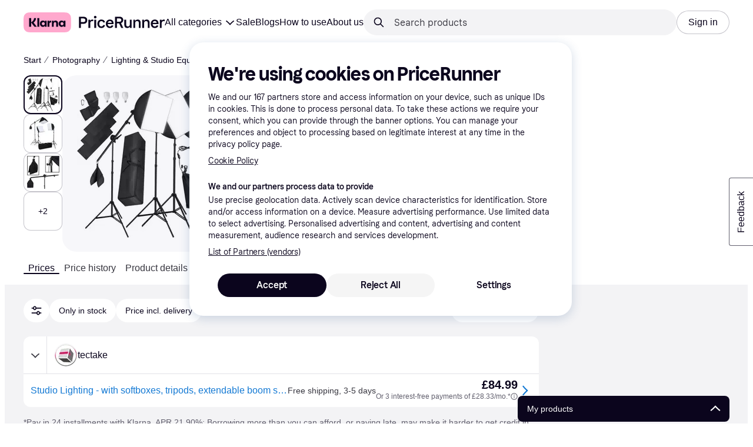

--- FILE ---
content_type: application/javascript
request_url: https://owp.klarna.com/static/62513-c62709ae.js
body_size: 5488
content:
"use strict";(self.__LOADABLE_LOADED_CHUNKS__=self.__LOADABLE_LOADED_CHUNKS__||[]).push([["62513"],{69670(r,t,e){e.d(t,{$:()=>O});var n=e(21728),o=e(96540),i=e(34227),a=e(68241),l=e(81950),c=e(42046),u=e(28729),f=e(38409),s=e(74848);function p(r){return(p="function"==typeof Symbol&&"symbol"==typeof Symbol.iterator?function(r){return typeof r}:function(r){return r&&"function"==typeof Symbol&&r.constructor===Symbol&&r!==Symbol.prototype?"symbol":typeof r})(r)}var b=["variant","size","disabled","onClick","onPointerDown","onPointerUp","active","leftArea","rightArea","children","transform","transition","webOnlyProps","nativeOnlyProps","isLoading"];function y(r){return function(r){if(Array.isArray(r))return d(r)}(r)||function(r){if("undefined"!=typeof Symbol&&null!=r[Symbol.iterator]||null!=r["@@iterator"])return Array.from(r)}(r)||function(r,t){if(r){if("string"==typeof r)return d(r,void 0);var e=({}).toString.call(r).slice(8,-1);return"Object"===e&&r.constructor&&(e=r.constructor.name),"Map"===e||"Set"===e?Array.from(r):"Arguments"===e||/^(?:Ui|I)nt(?:8|16|32)(?:Clamped)?Array$/.test(e)?d(r,void 0):void 0}}(r)||function(){throw TypeError("Invalid attempt to spread non-iterable instance.\nIn order to be iterable, non-array objects must have a [Symbol.iterator]() method.")}()}function d(r,t){(null==t||t>r.length)&&(t=r.length);for(var e=0,n=Array(t);e<t;e++)n[e]=r[e];return n}function m(r,t){var e=Object.keys(r);if(Object.getOwnPropertySymbols){var n=Object.getOwnPropertySymbols(r);t&&(n=n.filter(function(t){return Object.getOwnPropertyDescriptor(r,t).enumerable})),e.push.apply(e,n)}return e}function v(r){for(var t=1;t<arguments.length;t++){var e=null!=arguments[t]?arguments[t]:{};t%2?m(Object(e),!0).forEach(function(t){var n,o,i;n=r,o=t,i=e[t],(o=function(r){var t=function(r,t){if("object"!=p(r)||!r)return r;var e=r[Symbol.toPrimitive];if(void 0!==e){var n=e.call(r,t||"default");if("object"!=p(n))return n;throw TypeError("@@toPrimitive must return a primitive value.")}return("string"===t?String:Number)(r)}(r,"string");return"symbol"==p(t)?t:t+""}(o))in n?Object.defineProperty(n,o,{value:i,enumerable:!0,configurable:!0,writable:!0}):n[o]=i}):Object.getOwnPropertyDescriptors?Object.defineProperties(r,Object.getOwnPropertyDescriptors(e)):m(Object(e)).forEach(function(t){Object.defineProperty(r,t,Object.getOwnPropertyDescriptor(e,t))})}return r}var g=o.forwardRef(function(r,t){var e,o,p,d,m,g,O,j,h,P,S,w,x,k,E,D,C,z,T,A,H,I,_,N,V,B,L,U,W,R,$,F,K,Z,M,Y,q,G,J,Q,X,rr,rt,re,rn,ro=(0,n.c)(49);ro[0]!==r?(V=r.variant,B=r.size,D=r.disabled,A=r.onClick,H=r.onPointerDown,I=r.onPointerUp,k=r.active,z=r.leftArea,N=r.rightArea,E=r.children,L=r.transform,U=r.transition,W=r.webOnlyProps,T=r.nativeOnlyProps,C=r.isLoading,_=function(r,t){if(null==r)return{};var e,n,o=function(r,t){if(null==r)return{};var e={};for(var n in r)if(({}).hasOwnProperty.call(r,n)){if(-1!==t.indexOf(n))continue;e[n]=r[n]}return e}(r,t);if(Object.getOwnPropertySymbols){var i=Object.getOwnPropertySymbols(r);for(n=0;n<i.length;n++)e=i[n],-1===t.indexOf(e)&&({}).propertyIsEnumerable.call(r,e)&&(o[e]=r[e])}return o}(r,b),ro[0]=r,ro[1]=k,ro[2]=E,ro[3]=D,ro[4]=C,ro[5]=z,ro[6]=T,ro[7]=A,ro[8]=H,ro[9]=I,ro[10]=_,ro[11]=N,ro[12]=V,ro[13]=B,ro[14]=L,ro[15]=U,ro[16]=W):(k=ro[1],E=ro[2],D=ro[3],C=ro[4],z=ro[5],T=ro[6],A=ro[7],H=ro[8],I=ro[9],_=ro[10],N=ro[11],V=ro[12],B=ro[13],L=ro[14],U=ro[15],W=ro[16]);var ri=void 0===V?"primary":V,ra=void 0===B?"m":B,rl=(0,c._)(L),rc=(0,c._)(U),ru=(0,l.kW)(),rf=(null==(e=ru[ri])?void 0:e.hoverColor)||(null==(o=ru[ri])?void 0:o.pressColor),rs=D||C,rp=null!=(p=_.backgroundColor)?p:null==(d=ru[ri])?void 0:d.backgroundColor;ro[17]!==rp?(R={backgroundColor:rp},ro[17]=rp,ro[18]=R):R=ro[18];var rb=(0,u.b)(R);return ro[19]!==k||ro[20]!==ru||ro[21]!==rf||ro[22]!==ri?($=k?null==(F=ru[ri])?void 0:F.activeColor:rf?v(v(v({},(null==(K=ru[ri])?void 0:K.backgroundColor)&&{default:ru[ri].backgroundColor}),(null==(Z=ru[ri])?void 0:Z.hoverColor)&&{"@hover":ru[ri].hoverColor}),(null==(M=ru[ri])?void 0:M.pressColor)&&{"@active":ru[ri].pressColor}):null==(Y=ru[ri])?void 0:Y.backgroundColor,ro[19]=k,ro[20]=ru,ro[21]=rf,ro[22]=ri,ro[23]=$):$=ro[23],ro[24]===Symbol.for("react.memo_cache_sentinel")?(q={property:"transform",duration:"fast"},ro[24]=q):q=ro[24],ro[25]!==rs||ro[26]!==A?(G=A&&!rs?[{scale:.97}]:[],ro[25]=rs,ro[26]=A,ro[27]=G):G=ro[27],ro[28]!==k?(J="boolean"==typeof k&&{"aria-pressed":k},ro[28]=k,ro[29]=J):J=ro[29],ro[30]!==J||ro[31]!==W?(Q=v(v({},J),W),ro[30]=J,ro[31]=W,ro[32]=Q):Q=ro[32],ro[33]!==k?(X="boolean"==typeof k&&{accessibilityState:{selected:k}},ro[33]=k,ro[34]=X):X=ro[34],ro[35]!==T||ro[36]!==X?(rr=v(v({},X),T),ro[35]=T,ro[36]=X,ro[37]=rr):rr=ro[37],ro[38]!==C||ro[39]!==z?(rt=z&&(0,s.jsx)(i.H,{alignVertical:"center",marginVertical:"-space/8",opacity:C?0:void 0,children:z}),ro[38]=C,ro[39]=z,ro[40]=rt):rt=ro[40],ro[41]!==E||ro[42]!==C||ro[43]!==rb||ro[44]!==ra?(re=C?(0,s.jsxs)(s.Fragment,{children:[(0,s.jsx)(i.H,{position:"absolute",children:(0,s.jsx)(f.a,{size:"s"===ra?16:20,color:rb})}),(0,s.jsx)(i.H,{opacity:0,children:E})]}):E,ro[41]=E,ro[42]=C,ro[43]=rb,ro[44]=ra,ro[45]=re):re=ro[45],ro[46]!==C||ro[47]!==N?(rn=N&&(0,s.jsx)(i.H,{alignVertical:"center",marginVertical:"-space/8",opacity:C?0:void 0,children:N}),ro[46]=C,ro[47]=N,ro[48]=rn):rn=ro[48],(0,s.jsxs)(a.o,v(v({ref:t,backgroundColor:$,borderRadius:null!=(m=null==(g=ru[ri])?void 0:g.borderRadius)?m:ru.borderRadius,paddingHorizontal:"s"===ra?"space/12":"l"===ra?20:"space/16",paddingVertical:"s"===ra?"space/8":"l"===ra?15:11,alignHorizontal:"center",alignVertical:"center",textToken:"s"===ra?"label/s":"label/m",onClick:A,disabled:rs,disableAutomaticDisableStateStyles:C,onPointerDown:H,borderColor:rs?"transparent":null!=(O=null==(j=ru[ri])?void 0:j.borderColor)?O:"transparent",borderWidth:1,onPointerUp:I,direction:"horizontal",gap:"space/8",fontWeight:"medium",transition:v(v({},rc),{},{default:[q].concat(y(null!=(h=rc.default)?h:[]))}),transform:v(v({},rl),{},{"@active":[].concat(y(G),y(null!=(P=rl.default)?P:[]),y(null!=(S=rl["@active"])?S:[]))}),webOnlyProps:Q,nativeOnlyProps:rr,color:null!=(w=null==(x=ru[ri])?void 0:x.color)?w:_.color},_),{},{children:[rt,re,rn]}))});g.displayName="Button";var O=g},23516(r,t,e){e.d(t,{m:()=>m});var n=e(21728),o=e(34227),i={s:656,m:984,l:1584},a=function(){var r=arguments.length>0&&void 0!==arguments[0]?arguments[0]:"m";return{paddingHorizontal:{default:"space/16","@breakpoint[desktop]":"space/40"},maxWidth:i[r],width:"100%",shrink:!0,marginHorizontal:"auto",gap:"space/32"}},l=e(96540),c=e(74848),u=["children"],f=(0,l.createContext)({}),s=function(r){var t,e,o,i=(0,n.c)(6);return i[0]!==r?(t=r.children,e=function(r,t){if(null==r)return{};var e,n,o=function(r,t){if(null==r)return{};var e={};for(var n in r)if(({}).hasOwnProperty.call(r,n)){if(-1!==t.indexOf(n))continue;e[n]=r[n]}return e}(r,t);if(Object.getOwnPropertySymbols){var i=Object.getOwnPropertySymbols(r);for(n=0;n<i.length;n++)e=i[n],-1===t.indexOf(e)&&({}).propertyIsEnumerable.call(r,e)&&(o[e]=r[e])}return o}(r,u),i[0]=r,i[1]=t,i[2]=e):(t=i[1],e=i[2]),i[3]!==t||i[4]!==e?(o=(0,c.jsx)(f.Provider,{value:e,children:t}),i[3]=t,i[4]=e,i[5]=o):o=i[5],o};function p(r){return(p="function"==typeof Symbol&&"symbol"==typeof Symbol.iterator?function(r){return typeof r}:function(r){return r&&"function"==typeof Symbol&&r.constructor===Symbol&&r!==Symbol.prototype?"symbol":typeof r})(r)}var b=["containerSize","paddingHorizontal"];function y(r,t){var e=Object.keys(r);if(Object.getOwnPropertySymbols){var n=Object.getOwnPropertySymbols(r);t&&(n=n.filter(function(t){return Object.getOwnPropertyDescriptor(r,t).enumerable})),e.push.apply(e,n)}return e}function d(r){for(var t=1;t<arguments.length;t++){var e=null!=arguments[t]?arguments[t]:{};t%2?y(Object(e),!0).forEach(function(t){var n,o,i;n=r,o=t,i=e[t],(o=function(r){var t=function(r,t){if("object"!=p(r)||!r)return r;var e=r[Symbol.toPrimitive];if(void 0!==e){var n=e.call(r,t||"default");if("object"!=p(n))return n;throw TypeError("@@toPrimitive must return a primitive value.")}return("string"===t?String:Number)(r)}(r,"string");return"symbol"==p(t)?t:t+""}(o))in n?Object.defineProperty(n,o,{value:i,enumerable:!0,configurable:!0,writable:!0}):n[o]=i}):Object.getOwnPropertyDescriptors?Object.defineProperties(r,Object.getOwnPropertyDescriptors(e)):y(Object(e)).forEach(function(t){Object.defineProperty(r,t,Object.getOwnPropertyDescriptor(e,t))})}return r}var m=function(r){var t,e,i,l,u,f,p=(0,n.c)(13);p[0]!==r?(t=r.containerSize,e=r.paddingHorizontal,i=function(r,t){if(null==r)return{};var e,n,o=function(r,t){if(null==r)return{};var e={};for(var n in r)if(({}).hasOwnProperty.call(r,n)){if(-1!==t.indexOf(n))continue;e[n]=r[n]}return e}(r,t);if(Object.getOwnPropertySymbols){var i=Object.getOwnPropertySymbols(r);for(n=0;n<i.length;n++)e=i[n],-1===t.indexOf(e)&&({}).propertyIsEnumerable.call(r,e)&&(o[e]=r[e])}return o}(r,b),p[0]=r,p[1]=t,p[2]=e,p[3]=i):(t=p[1],e=p[2],i=p[3]),p[4]!==t?(l=a(t),p[4]=t,p[5]=l):l=p[5];var y=l,m=null!=e?e:y.paddingHorizontal,v=null!=e?e:y.paddingHorizontal;return p[6]!==y||p[7]!==i||p[8]!==v?(u=(0,c.jsx)(o.H,d(d({},y),{},{paddingHorizontal:v},i)),p[6]=y,p[7]=i,p[8]=v,p[9]=u):u=p[9],p[10]!==m||p[11]!==u?(f=(0,c.jsx)(s,{paddingHorizontal:m,children:u}),p[10]=m,p[11]=u,p[12]=f):f=p[12],f}},19017(r,t,e){e.d(t,{D:()=>S});var n=e(21728),o=e(81488),i=e(80278),a=e(74076),l=e(34883),c=e(81950),u=e(34538);function f(r){return(f="function"==typeof Symbol&&"symbol"==typeof Symbol.iterator?function(r){return typeof r}:function(r){return r&&"function"==typeof Symbol&&r.constructor===Symbol&&r!==Symbol.prototype?"symbol":typeof r})(r)}function s(r,t){var e=Object.keys(r);if(Object.getOwnPropertySymbols){var n=Object.getOwnPropertySymbols(r);t&&(n=n.filter(function(t){return Object.getOwnPropertyDescriptor(r,t).enumerable})),e.push.apply(e,n)}return e}function p(r,t,e){var n;return(n=function(r,t){if("object"!=f(r)||!r)return r;var e=r[Symbol.toPrimitive];if(void 0!==e){var n=e.call(r,t||"default");if("object"!=f(n))return n;throw TypeError("@@toPrimitive must return a primitive value.")}return("string"===t?String:Number)(r)}(t,"string"),(t="symbol"==f(n)?n:n+"")in r)?Object.defineProperty(r,t,{value:e,enumerable:!0,configurable:!0,writable:!0}):r[t]=e,r}function b(r,t){(null==t||t>r.length)&&(t=r.length);for(var e=0,n=Array(t);e<t;e++)n[e]=r[e];return n}var y=function(r){switch(r){case"display/xl":case"display/l":return"space/16";case"display/m":return"space/12";case"body/m":return;default:return"space/8"}},d=function(r){switch(r){case"h1":return"display/l";case"h2":return"heading/l";case"h3":return"heading/m";case"h4":return"heading/s";default:return"body/m"}},m=function(r){var t,e,n=r.textToken,o=r.isInContainer?a.SS:a.YY;if("body/m"===n)return{textToken:"body/m",fontWeight:"medium"};"string"==typeof n&&(n.includes("heading")||n.includes("display"))||(n=d());var i=function(r){if(Array.isArray(r))return r}(t=n.split("/"))||function(r,t){var e=null==r?null:"undefined"!=typeof Symbol&&r[Symbol.iterator]||r["@@iterator"];if(null!=e){var n,o,i,a,l=[],c=!0,u=!1;try{i=(e=e.call(r)).next,!1;for(;!(c=(n=i.call(e)).done)&&(l.push(n.value),2!==l.length);c=!0);}catch(r){u=!0,o=r}finally{try{if(!c&&null!=e.return&&(a=e.return(),Object(a)!==a))return}finally{if(u)throw o}}return l}}(t,2)||function(r,t){if(r){if("string"==typeof r)return b(r,2);var e=({}).toString.call(r).slice(8,-1);return"Object"===e&&r.constructor&&(e=r.constructor.name),"Map"===e||"Set"===e?Array.from(r):"Arguments"===e||/^(?:Ui|I)nt(?:8|16|32)(?:Clamped)?Array$/.test(e)?b(r,2):void 0}}(t,2)||function(){throw TypeError("Invalid attempt to destructure non-iterable instance.\nIn order to be iterable, non-array objects must have a [Symbol.iterator]() method.")}(),c=i[0],u=i[1];return function(r){for(var t=1;t<arguments.length;t++){var e=null!=arguments[t]?arguments[t]:{};t%2?s(Object(e),!0).forEach(function(t){p(r,t,e[t])}):Object.getOwnPropertyDescriptors?Object.defineProperties(r,Object.getOwnPropertyDescriptors(e)):s(Object(e)).forEach(function(t){Object.defineProperty(r,t,Object.getOwnPropertyDescriptor(e,t))})}return r}({fontSize:l.HZ?p({default:"".concat(c,"/mobile/").concat(u)},"".concat(o,"[desktop]"),"".concat(c,"/desktop/").concat(u)):"".concat(c,"/mobile/").concat(u),lineHeight:l.HZ?p({default:"".concat(c,"/mobile/").concat(u)},"".concat(o,"[desktop]"),"".concat(c,"/desktop/").concat(u)):"".concat(c,"/mobile/").concat(u),fontWeight:"bold"},"string"==typeof(e=n)&&e.startsWith("display")&&{fontFamily:"font/brand/title"})},v=function(r,t,e,o,i){var a,l,s,p,b,y,d,m=(0,n.c)(21),v=(0,c.c)();m[0]!==t||m[1]!==e||m[2]!==o||m[3]!==i||m[4]!==v?(a=function(r){return{paddingTop:"object"===f(i)?i:(0,u.pp)(v,i,{convertToNumber:!0})+r,marginBottom:"object"===f(t)?t:(0,u.pp)(v,t,{convertToNumber:!0})-r,paddingBottom:"object"===f(o)?o:(0,u.pp)(v,o,{convertToNumber:!0})+r,marginTop:"object"===f(e)?e:(0,u.pp)(v,e,{convertToNumber:!0})-r}},m[0]=t,m[1]=e,m[2]=o,m[3]=i,m[4]=v,m[5]=a):a=m[5];var g=a;switch(r){case"display/xl":return m[6]!==g?(l=g(24),m[6]=g,m[7]=l):l=m[7],l;case"display/l":return m[8]!==g?(s=g(14),m[8]=g,m[9]=s):s=m[9],s;case"display/m":return m[10]!==g?(p=g(8),m[10]=g,m[11]=p):p=m[11],p;case"heading/xl":return m[12]!==g?(b=g(2),m[12]=g,m[13]=b):b=m[13],b;case"heading/l":return m[14]!==g?(y=g(6),m[14]=g,m[15]=y):y=m[15],y;default:return m[16]!==t||m[17]!==e||m[18]!==o||m[19]!==i?(d={paddingBottom:o,paddingTop:i,marginTop:e,marginBottom:t},m[16]=t,m[17]=e,m[18]=o,m[19]=i,m[20]=d):d=m[20],d}},g=e(74848);function O(r){return(O="function"==typeof Symbol&&"symbol"==typeof Symbol.iterator?function(r){return typeof r}:function(r){return r&&"function"==typeof Symbol&&r.constructor===Symbol&&r!==Symbol.prototype?"symbol":typeof r})(r)}var j=["tag","textToken","marginBottom","marginTop","paddingBottom","paddingTop"];function h(r,t){var e=Object.keys(r);if(Object.getOwnPropertySymbols){var n=Object.getOwnPropertySymbols(r);t&&(n=n.filter(function(t){return Object.getOwnPropertyDescriptor(r,t).enumerable})),e.push.apply(e,n)}return e}function P(r){for(var t=1;t<arguments.length;t++){var e=null!=arguments[t]?arguments[t]:{};t%2?h(Object(e),!0).forEach(function(t){var n,o,i;n=r,o=t,i=e[t],(o=function(r){var t=function(r,t){if("object"!=O(r)||!r)return r;var e=r[Symbol.toPrimitive];if(void 0!==e){var n=e.call(r,t||"default");if("object"!=O(n))return n;throw TypeError("@@toPrimitive must return a primitive value.")}return("string"===t?String:Number)(r)}(r,"string");return"symbol"==O(t)?t:t+""}(o))in n?Object.defineProperty(n,o,{value:i,enumerable:!0,configurable:!0,writable:!0}):n[o]=i}):Object.getOwnPropertyDescriptors?Object.defineProperties(r,Object.getOwnPropertyDescriptors(e)):h(Object(e)).forEach(function(t){Object.defineProperty(r,t,Object.getOwnPropertyDescriptor(e,t))})}return r}var S=function(r){var t,e,a,l,c,u,f,s,p,b,O,h=(0,n.c)(22);h[0]!==r?(f=r.tag,c=r.textToken,u=r.marginBottom,t=r.marginTop,e=r.paddingBottom,a=r.paddingTop,l=function(r,t){if(null==r)return{};var e,n,o=function(r,t){if(null==r)return{};var e={};for(var n in r)if(({}).hasOwnProperty.call(r,n)){if(-1!==t.indexOf(n))continue;e[n]=r[n]}return e}(r,t);if(Object.getOwnPropertySymbols){var i=Object.getOwnPropertySymbols(r);for(n=0;n<i.length;n++)e=i[n],-1===t.indexOf(e)&&({}).propertyIsEnumerable.call(r,e)&&(o[e]=r[e])}return o}(r,j),h[0]=r,h[1]=t,h[2]=e,h[3]=a,h[4]=l,h[5]=c,h[6]=u,h[7]=f):(t=h[1],e=h[2],a=h[3],l=h[4],c=h[5],u=h[6],f=h[7]),h[8]!==c||h[9]!==f?(s=void 0===c?d(f):c,h[8]=c,h[9]=f,h[10]=s):s=h[10];var S=s;h[11]!==u||h[12]!==S?(p=void 0===u?y(S):u,h[11]=u,h[12]=S,h[13]=p):p=h[13];var w=p,x=(0,o.qx)();h[14]!==x||h[15]!==S?(b=m({textToken:S,isInContainer:x}),h[14]=x,h[15]=S,h[16]=b):b=h[16];var k=b,E=v(S,w,t,e,a),D=null!=f?f:"span";return h[17]!==l||h[18]!==E||h[19]!==D||h[20]!==k?(O=(0,g.jsx)(i.E,P(P(P({tag:D,color:"text/default"},E),k),l)),h[17]=l,h[18]=E,h[19]=D,h[20]=k,h[21]=O):O=h[21],O}},59016(r,t,e){e.d(t,{K:()=>y});var n=e(96540),o=e(33817),i=e(68241),a=e(80278),l=e(69670),c=e(75426),u=e(74848);function f(r){return(f="function"==typeof Symbol&&"symbol"==typeof Symbol.iterator?function(r){return typeof r}:function(r){return r&&"function"==typeof Symbol&&r.constructor===Symbol&&r!==Symbol.prototype?"symbol":typeof r})(r)}var s=["label","variant","size","icon","active","onClick","padding","paddingHorizontal","paddingVertical","aria-label"];function p(r,t){var e=Object.keys(r);if(Object.getOwnPropertySymbols){var n=Object.getOwnPropertySymbols(r);t&&(n=n.filter(function(t){return Object.getOwnPropertyDescriptor(r,t).enumerable})),e.push.apply(e,n)}return e}function b(r){for(var t=1;t<arguments.length;t++){var e=null!=arguments[t]?arguments[t]:{};t%2?p(Object(e),!0).forEach(function(t){var n,o,i;n=r,o=t,i=e[t],(o=function(r){var t=function(r,t){if("object"!=f(r)||!r)return r;var e=r[Symbol.toPrimitive];if(void 0!==e){var n=e.call(r,t||"default");if("object"!=f(n))return n;throw TypeError("@@toPrimitive must return a primitive value.")}return("string"===t?String:Number)(r)}(r,"string");return"symbol"==f(t)?t:t+""}(o))in n?Object.defineProperty(n,o,{value:i,enumerable:!0,configurable:!0,writable:!0}):n[o]=i}):Object.getOwnPropertyDescriptors?Object.defineProperties(r,Object.getOwnPropertyDescriptors(e)):p(Object(e)).forEach(function(t){Object.defineProperty(r,t,Object.getOwnPropertyDescriptor(e,t))})}return r}var y=n.forwardRef(function(r,t){var e=r.label,f=r.variant,p=void 0===f?e?"primary":"ghost":f,y=r.size,d=void 0===y?"m":y,m=r.icon,v=r.active,g=r.onClick,O=r.padding,j=r.paddingHorizontal,h=void 0===j?O:j,P=r.paddingVertical,S=void 0===P?O:P,w=r["aria-label"],x=void 0===w?e||("string"==typeof m?"".concat(m," icon"):""):w,k=function(r,t){if(null==r)return{};var e,n,o=function(r,t){if(null==r)return{};var e={};for(var n in r)if(({}).hasOwnProperty.call(r,n)){if(-1!==t.indexOf(n))continue;e[n]=r[n]}return e}(r,t);if(Object.getOwnPropertySymbols){var i=Object.getOwnPropertySymbols(r);for(n=0;n<i.length;n++)e=i[n],-1===t.indexOf(e)&&({}).propertyIsEnumerable.call(r,e)&&(o[e]=r[e])}return o}(r,s);return(0,u.jsxs)(o.e,{condition:!!e,component:i.o,onClick:g,alignHorizontal:"center",gap:"space/4",children:[(0,u.jsx)(l.$,b(b({"aria-label":x,variant:p,borderRadius:"radius/round",alignHorizontal:"center",alignVertical:"center",paddingHorizontal:null!=h?h:"xs"===d?4:"s"===d?7:11,paddingVertical:null!=S?S:"xs"===d?4:"s"===d?7:11,onClick:e?void 0:g,size:"xs"===d||"s"===d?"s":void 0,ref:t,width:"xs"===d?22:"s"===d?32:44,height:"xs"===d?22:"s"===d?32:44},k),{},{children:"string"==typeof m?(0,u.jsx)(c.I,{name:m,filled:v,size:"xs"===d?12:"s"===d?16:20}):(0,n.isValidElement)(m)&&(0,n.cloneElement)(m,{filled:v,size:"xs"===d?12:"s"===d?16:20})})),!!e&&(0,u.jsx)(a.E,{fontWeight:"medium",fontFamily:"font/system",textToken:"m"===d?"label/m":"label/s",children:e})]})})},826(r,t,e){e.d(t,{N:()=>g});var n=e(21728),o=e(96540),i=e(34883),a=e(68241),l=e(42046),c=e(31947),u=e(75426),f=e(74848);function s(r){return(s="function"==typeof Symbol&&"symbol"==typeof Symbol.iterator?function(r){return typeof r}:function(r){return r&&"function"==typeof Symbol&&r.constructor===Symbol&&r!==Symbol.prototype?"symbol":typeof r})(r)}var p=["color","disableAutomaticInteractiveStateStyles","href","onClick","icon","iconLocation","children"],b=["default"];function y(r,t){var e=Object.keys(r);if(Object.getOwnPropertySymbols){var n=Object.getOwnPropertySymbols(r);t&&(n=n.filter(function(t){return Object.getOwnPropertyDescriptor(r,t).enumerable})),e.push.apply(e,n)}return e}function d(r){for(var t=1;t<arguments.length;t++){var e=null!=arguments[t]?arguments[t]:{};t%2?y(Object(e),!0).forEach(function(t){m(r,t,e[t])}):Object.getOwnPropertyDescriptors?Object.defineProperties(r,Object.getOwnPropertyDescriptors(e)):y(Object(e)).forEach(function(t){Object.defineProperty(r,t,Object.getOwnPropertyDescriptor(e,t))})}return r}function m(r,t,e){var n;return(n=function(r,t){if("object"!=s(r)||!r)return r;var e=r[Symbol.toPrimitive];if(void 0!==e){var n=e.call(r,t||"default");if("object"!=s(n))return n;throw TypeError("@@toPrimitive must return a primitive value.")}return("string"===t?String:Number)(r)}(t,"string"),(t="symbol"==s(n)?n:n+"")in r)?Object.defineProperty(r,t,{value:e,enumerable:!0,configurable:!0,writable:!0}):r[t]=e,r}function v(r,t){if(null==r)return{};var e,n,o=function(r,t){if(null==r)return{};var e={};for(var n in r)if(({}).hasOwnProperty.call(r,n)){if(-1!==t.indexOf(n))continue;e[n]=r[n]}return e}(r,t);if(Object.getOwnPropertySymbols){var i=Object.getOwnPropertySymbols(r);for(n=0;n<i.length;n++)e=i[n],-1===t.indexOf(e)&&({}).propertyIsEnumerable.call(r,e)&&(o[e]=r[e])}return o}var g=function(r){var t,e,s,y,g,O,j,h,P,S,w,x,k,E,D,C,z,T=(0,n.c)(39);T[0]!==r?(e=r.color,s=r.disableAutomaticInteractiveStateStyles,y=r.href,O=r.onClick,g=r.icon,h=r.iconLocation,t=r.children,j=v(r,p),T[0]=r,T[1]=t,T[2]=e,T[3]=s,T[4]=y,T[5]=g,T[6]=O,T[7]=j,T[8]=h):(t=T[1],e=T[2],s=T[3],y=T[4],g=T[5],O=T[6],j=T[7],h=T[8]);var A=void 0===h?"left":h,H=i.HZ?"@hover":"@active";if(T[9]!==e?(P=(0,l._)(e),T[9]=e,T[10]=P):P=T[10],T[11]!==P){var I=P;w=I.default,S=v(I,b),T[11]=P,T[12]=S,T[13]=w}else S=T[12],w=T[13];var _=void 0===w?"text/default":w,N=(0,c.l)(_,5),V=y||O,B=y?"a":"button";T[14]!==s||T[15]!==N||T[16]!==V?(x=!s&&V&&m({},H,N),T[14]=s,T[15]=N,T[16]=V,T[17]=x):x=T[17],T[18]!==_||T[19]!==S||T[20]!==x?(k=d(d({default:_},x),S),T[18]=_,T[19]=S,T[20]=x,T[21]=k):k=T[21];var L=g?void 0:"underline";return T[22]===Symbol.for("react.memo_cache_sentinel")?(E={css:{textUnderlineOffset:"0.25em"}},T[22]=E):E=T[22],T[23]!==g||T[24]!==A?(D=g&&"left"===A&&("string"==typeof g?(0,f.jsx)(u.I,{name:g,size:16}):(0,o.isValidElement)(g)&&(0,o.cloneElement)(g,{size:16})),T[23]=g,T[24]=A,T[25]=D):D=T[25],T[26]!==g||T[27]!==A?(C=g&&"right"===A&&("string"==typeof g?(0,f.jsx)(u.I,{name:g,size:16}):(0,o.isValidElement)(g)&&(0,o.cloneElement)(g,{size:16})),T[26]=g,T[27]=A,T[28]=C):C=T[28],T[29]!==t||T[30]!==y||T[31]!==O||T[32]!==j||T[33]!==C||T[34]!==B||T[35]!==k||T[36]!==L||T[37]!==D?(z=(0,f.jsxs)(a.o,d(d({tag:B,color:k,textDecoration:L,onClick:O,href:y,direction:"horizontal",gap:"space/4",webOnlyProps:E},j),{},{children:[D,t,C]})),T[29]=t,T[30]=y,T[31]=O,T[32]=j,T[33]=C,T[34]=B,T[35]=k,T[36]=L,T[37]=D,T[38]=z):z=T[38],z}}}]);

--- FILE ---
content_type: application/javascript
request_url: https://owp.klarna.com/static/PriceRunnerUserListsAction-823657a2.js
body_size: 1427
content:
"use strict";(self.__LOADABLE_LOADED_CHUNKS__=self.__LOADABLE_LOADED_CHUNKS__||[]).push([["33247"],{18130(e,r,t){t.d(r,{A:()=>s});let s={delimiterMobile:"o4OnzNchDI",delimiter:"pYd_2RV5LI",dropdown:"rxv6kajzNk"}},65104(e,r,t){t.r(r),t.d(r,{default:()=>O}),t(62953);var s=t(74848),o=t(24606),i=t(36832),n=t(77116),l=t(82928),c=t(62765),d=t(31997),a=t(58940),u=t(89119),h=t(93775),m=t(51442),p=t(96540),v=t(99930),j=t(31533),A=t(18130),f=t(92911);function x(e){for(var r=1;r<arguments.length;r++){var t=null!=arguments[r]?arguments[r]:{},s=Object.keys(t);"function"==typeof Object.getOwnPropertySymbols&&(s=s.concat(Object.getOwnPropertySymbols(t).filter(function(e){return Object.getOwnPropertyDescriptor(t,e).enumerable}))),s.forEach(function(r){var s;s=t[r],r in e?Object.defineProperty(e,r,{value:s,enumerable:!0,configurable:!0,writable:!0}):e[r]=s})}return e}let b=(0,v.Rq)({resolved:{},chunkName:()=>"features-searchCompare-modules-priceWatchTool-modal-PriceWatchModalContent",isReady(e){let r=this.resolve(e);return!0===this.resolved[r]&&!!t.m[r]},importAsync:()=>Promise.all([t.e("66564"),t.e("94587")]).then(t.bind(t,42119)),requireAsync(e){let r=this.resolve(e);return this.resolved[r]=!1,this.importAsync(e).then(e=>(this.resolved[r]=!0,e))},requireSync(e){return t(this.resolve(e))},resolve:()=>42119}),y=(0,v.Rq)({resolved:{},chunkName:()=>"features-searchCompare-modules-priceWatchTool-PriceWatchMenuItem",isReady(e){let r=this.resolve(e);return!0===this.resolved[r]&&!!t.m[r]},importAsync:()=>t.e("77529").then(t.bind(t,66243)),requireAsync(e){let r=this.resolve(e);return this.resolved[r]=!1,this.importAsync(e).then(e=>(this.resolved[r]=!0,e))},requireSync(e){return t(this.resolve(e))},resolve:()=>66243}),C=[{name:a.Gm,reducer:a.Ay}],O=(0,h.M)(C)(({productId:e,productName:r,includePriceWatch:t=!0,transparent:h,price:v,isInProductCard:C=!0})=>{let O=(0,u.j)(),_=(0,j.WD)(),L=(0,u.G)(i.CB),[g,P]=(0,p.useState)(!1),[k,D]=(0,p.useState)(!1),[N,I]=(0,p.useState)(!1),E=(0,u.G)(r=>(0,a.Jq)(r,e)),S=(0,c.B)(e,r),q=(0,m.n5)(),F=t&&q;(0,p.useEffect)(()=>{L?O((0,a.Xu)()):O((0,a.sk)())},[O,L]);let R=()=>P(!1),w=(0,f.m)({productId:e,productName:r,setShowCreateListModal:D,onClose:R}),B=(0,f.K)({productId:e,setShowPriceWatchModal:I,onClose:R}),M={active:E,"aria-label":_("PR.UserLists.ADD_OR_REMOVE"),transparent:h,onClick:()=>{g?P(!1):L||F?P(!0):S({calledFrom:"ProductCard ListAction-UserList"})}},K=C?(0,s.jsx)(o.AAZ.IconButton,x({preset:"favorite"},M)):(0,s.jsx)(o.K0.Preset,x({preset:"favorite"},M));return(0,s.jsxs)(s.Fragment,{children:[(0,s.jsxs)("div",{onClick:e=>(e.preventDefault(),e.stopPropagation(),!1),children:[(0,s.jsxs)(o.Ft2,{mobile:!0,children:[K,g&&(0,s.jsxs)(l.A,{heading:r,onClose:()=>{P(!1)},children:[F&&!!v&&(0,s.jsxs)(s.Fragment,{children:[(0,s.jsx)(y,{productId:e,productName:r,onClick:B}),L&&(0,s.jsx)("div",{className:A.A.delimiterMobile})]}),(0,s.jsx)(d.A,{mobile:!0,createList:w,productId:e})]})]}),(0,s.jsx)(o.Ft2,{desktop:!0,tablet:!0,children:(0,s.jsxs)(o.msM,{className:A.A.dropdown,closeFunction:()=>P(!1),open:g,toggleElement:K,width:260,children:[F&&!!v&&(0,s.jsxs)(s.Fragment,{children:[(0,s.jsx)(y,{productId:e,productName:r,onClick:B}),L&&(0,s.jsx)("div",{className:A.A.delimiter})]}),(0,s.jsx)(d.A,{createList:w,productId:e})]})}),k&&(0,s.jsx)(n.A,{close:()=>{D(!1)},productIds:[e]})]}),(0,s.jsx)("div",{onClick:e=>(e.stopPropagation(),!1),children:N&&(0,s.jsx)(o.Xnq,{open:!0,onClose:()=>{I(!1)},children:(0,s.jsx)(b,{productId:e,onClose:()=>{I(!1)}})})})]})})},92911(e,r,t){t.d(r,{K:()=>l,m:()=>n});var s=t(36832),o=t(62765),i=t(89119);let n=({productId:e,productName:r,onClose:t,setShowCreateListModal:n})=>{let l=(0,i.G)(s.CB),c=(0,o.B)(e,r);return()=>{if(l){n(!0),null==t||t();return}c({calledFrom:"ProductCard ListAction-UserList"}),t&&t()}},l=({setShowPriceWatchModal:e,onClose:r})=>()=>{e(!0),r&&r()}}}]);